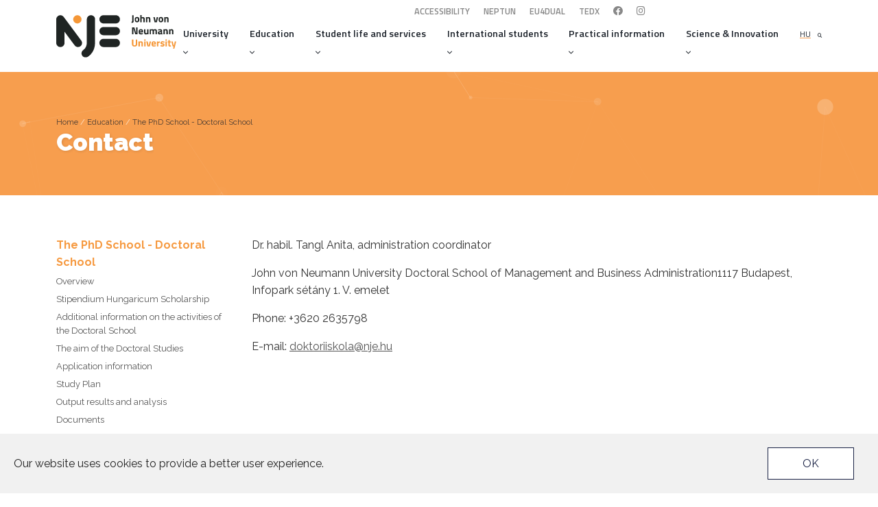

--- FILE ---
content_type: text/html; charset=UTF-8
request_url: https://nje.hu/en/education/the-doctoral-school/contact
body_size: 5252
content:
<!DOCTYPE html>
<html lang="en">

<head>
    <meta charset="utf-8">
    <meta name="viewport" content="width=device-width, initial-scale=1">
    <meta name="csrf-token" content="OB8VHqn9JwX7n7OyWwNilqO4nwyJztmdpnkFf85i">

    

    

<meta name="site_name" content="John von Neumann University" />
<meta property="og:site_name" content="John von Neumann University" />

    

<meta name="url" content="https://nje.hu/en/education/the-doctoral-school/contact" />
<meta property="og:url" content="https://nje.hu/en/education/the-doctoral-school/contact" />

    

<meta name="locale" content="hu_HU" />
<meta property="og:locale" content="hu_HU" />


    
<title>Contact - John von Neumann University</title>
<meta name="title" content="Contact - John von Neumann University" />
<meta property="og:title" content="Contact - John von Neumann University" />
<meta name="twitter:title" content="Contact - John von Neumann University" />
    
    
<link rel="image_src" href="" />
<link rel="image_src" href="https://nje.hu/img/nje-logo.svg" />
<meta name="image" content="" />
<meta name="image" content="https://nje.hu/img/nje-logo.svg" />
<meta property="og:image" content="" />
<meta property="og:image" content="https://nje.hu/img/nje-logo.svg" />
<meta name="twitter:image" content="" />
<meta name="twitter:image" content="https://nje.hu/img/nje-logo.svg" />

    <link rel="apple-touch-icon" sizes="180x180" href="/img/favico/apple-touch-icon.png">
    <link rel="icon" type="image/png" sizes="32x32" href="/img/favico/favicon-32x32.png">
    <link rel="icon" type="image/png" sizes="16x16" href="/img/favico/favicon-16x16.png">
    <link rel="manifest" href="/img/favico/site.webmanifest">
    <link rel="shortcut icon" href="/img/favico/favicon.ico">
    <meta name="msapplication-TileColor" content="#da532c">
    <meta name="msapplication-config" content="/img/favico/browserconfig.xml">
    <meta name="theme-color" content="#ffffff">
    <script>
        var language_id = 'en';

  </script>
    <!-- Scripts -->
    
    

    
        <script src="https://nje.hu/js/app.js?r=1758724368" defer></script>
    <!-- Fonts -->
    <link rel="dns-prefetch" href="//fonts.gstatic.com">
    <link href="https://nje.hu/css/web.css?r=1765254452" rel="stylesheet">
    <!-- header -->
    

    <script>
        //    var navjson = '';
        var language_id = 'en';

        var navjson =
            '/storage/json/nav__en.json';
        var accessibility = '0';
        var accessibility_toggle = '1';
        var inverse = '';
        // var inverse = '';
    </script>
    
        <!-- end header -->
            <!-- Google tag (gtag.js) -->
        <script async src="https://www.googletagmanager.com/gtag/js?id=G-5VDDD54FXX"></script>
        <script>
            window.dataLayer = window.dataLayer || [];

            function gtag() {
                dataLayer.push(arguments);
            }
            gtag('js', new Date());

            gtag('config', 'G-5VDDD54FXX');
        </script>
        

    <!-- custom css -->
    
        <!-- custom css end -->
   
</head>

<body class="subpage  ">
                    <div id="app" class="web" v-cloak>
    

    
    
                                        <div class="header-outer">
<fixed-header>
<header v-mouseout-outside="hideDropdown" class="navmenu">
    
    

    
    <div class="header-container">
       
        <div class=" container">
 
            
            <ul class="topnav  animate__animated animate__fadeInDown "><li><a :href="'?ak='+accessibility_toggle" rel="nofollow">{{ accessibility_txt }}</a></li>
<li><a href="https://nje.hu/neptun">Neptun</a></li>
<li><a href="/en/eu4dual">EU4DUAL</a></li>
<li><a href="https://tedx.nje.hu/en">TEDx</a></li>
<li><a href="https://www.facebook.com/JVNUHungary"><i class="fa-brands fa-facebook"></i></a></li>
<li><a href="https://www.instagram.com/uni_neumann/"><i class="fa-brands fa-instagram"></i></a></li>
</ul> <div class="logo-container  ">
                            
                            <a href="/en"><img :src="'/img/logo-'+inverse+'-en.svg?r=7f197c992e30f09428ce6878825d2299'" alt="" class="img-fluid-h"></a>
                           
                           </div>
                           <div class="menubtn d-block d-lg-none">
                           <a class="search" @click="showSearchBox"><i class="fa-solid fa-magnifying-glass"></i></a>
                            
                              <a data-bs-toggle="collapse" href="#collapseMenu" role="button" aria-expanded="false" aria-controls="collapseExample"><i class="fa-regular fa-bars"></i></a>
                           </div>
  
                             <ul class="nav-desktop  animate__animated animate__fadeInDown  "><li :class="{ active: navMenuStatus[0].visible}"><a  @click="showMenu(0)" 
                                    @keydown.esc.exact="hideMenu(0)"  :class="{}"
                                href="javascript://">University <i class="fa-solid fa-chevron-down"></i></a></li>
<li :class="{ active: navMenuStatus[1].visible}"><a  @click="showMenu(1)" 
                                    @keydown.esc.exact="hideMenu(1)"  :class="{}"
                                href="javascript://">Education <i class="fa-solid fa-chevron-down"></i></a></li>
<li :class="{ active: navMenuStatus[2].visible}"><a  @click="showMenu(2)" 
                                    @keydown.esc.exact="hideMenu(2)"  :class="{}"
                                href="javascript://">Student life and services <i class="fa-solid fa-chevron-down"></i></a></li>
<li :class="{ active: navMenuStatus[3].visible}"><a  @click="showMenu(3)" 
                                    @keydown.esc.exact="hideMenu(3)"  :class="{}"
                                href="javascript://">International students <i class="fa-solid fa-chevron-down"></i></a></li>
<li :class="{ active: navMenuStatus[4].visible}"><a  @click="showMenu(4)" 
                                    @keydown.esc.exact="hideMenu(4)"  :class="{}"
                                href="javascript://">Practical information <i class="fa-solid fa-chevron-down"></i></a></li>
<li :class="{ active: navMenuStatus[5].visible}"><a  @click="showMenu(5)" 
                                    @keydown.esc.exact="hideMenu(5)"  :class="{}"
                                href="javascript://">Science & Innovation <i class="fa-solid fa-chevron-down"></i></a></li>
<li class="langselector"><a href="/hu">hu</a></li>
<li class="search" @click="showSearchBox"><i class="fa-solid fa-magnifying-glass"></i></li>
</ul>
                         
                       
                         
                                      <div v-show="navMenuStatus[0].visible" class="mega-menu mega-menu-id-0"  >
                       
                                       <div class="header-container-inner">
                       
                                       <div class="container"> 
                                         
                        <ul class="topnav topnav-desktop topnav-default"><li><a :href="'?ak='+accessibility_toggle" rel="nofollow">{{ accessibility_txt }}</a></li>
<li><a href="https://nje.hu/neptun">Neptun</a></li>
<li><a href="/en/eu4dual">EU4DUAL</a></li>
<li><a href="https://tedx.nje.hu/en">TEDx</a></li>
<li><a href="https://www.facebook.com/JVNUHungary"><i class="fa-brands fa-facebook"></i></a></li>
<li><a href="https://www.instagram.com/uni_neumann/"><i class="fa-brands fa-instagram"></i></a></li>
</ul> <div class="logo-container  ">
                          
                            <a href="/en"><img src="/img/logo--en.svg?r=7f197c992e30f09428ce6878825d2299" alt="" class="img-fluid-h"></a>
                              
                           </div>
                           <div class="menubtn d-block d-sm-none">
                              <a class="search" @click="showSearchBox"><i class="fa-solid fa-magnifying-glass"></i></a>
                              <a data-bs-toggle="collapse" href="#collapseMenu" role="button" aria-expanded="false" aria-controls="collapseExample"><i class="fa-regular fa-bars"></i></a>

                           </div>
  
                             <ul class="nav-desktop "><li  :class="{ active: navMenuStatus[0].visible}"><a @click="showMenu(0)" 
                                    :class="{}"
                                    @keydown.esc.exact="hideMenu(0)"
                                href="javascript://">University <i class="fa-solid fa-chevron-down"></i></a></li>
<li  :class="{ active: navMenuStatus[1].visible}"><a @click="showMenu(1)" 
                                    :class="{}"
                                    @keydown.esc.exact="hideMenu(1)"
                                href="javascript://">Education <i class="fa-solid fa-chevron-down"></i></a></li>
<li  :class="{ active: navMenuStatus[2].visible}"><a @click="showMenu(2)" 
                                    :class="{}"
                                    @keydown.esc.exact="hideMenu(2)"
                                href="javascript://">Student life and services <i class="fa-solid fa-chevron-down"></i></a></li>
<li  :class="{ active: navMenuStatus[3].visible}"><a @click="showMenu(3)" 
                                    :class="{}"
                                    @keydown.esc.exact="hideMenu(3)"
                                href="javascript://">International students <i class="fa-solid fa-chevron-down"></i></a></li>
<li  :class="{ active: navMenuStatus[4].visible}"><a @click="showMenu(4)" 
                                    :class="{}"
                                    @keydown.esc.exact="hideMenu(4)"
                                href="javascript://">Practical information <i class="fa-solid fa-chevron-down"></i></a></li>
<li  :class="{ active: navMenuStatus[5].visible}"><a @click="showMenu(5)" 
                                    :class="{}"
                                    @keydown.esc.exact="hideMenu(5)"
                                href="javascript://">Science & Innovation <i class="fa-solid fa-chevron-down"></i></a></li>
<li class="langselector"><a href="/hu">hu</a></li>
<li class="search" @click="showSearchBox"><i class="fa-solid fa-magnifying-glass"></i></li>
</ul>
                         
                       </div> 
                                </div> 
                                <hr>
                                <div class="container"> 
                                <ul class="karmenu">
                                <li><a href="https://gamf.uni-neumann.hu/">GAMF Faculty of Engineering and Computer Science</a></li>
                                <li><a href="https://gtk.nje.hu">Faculty of Economics and Business</a></li>
                    
                              
                                <li><a href="https://kvk.nje.hu">Faculty of Horticulture and Rural Development</a></li>
                    
                                
                               
                                
                                </ul>
                                <ul class="submenu">
                                <li><a href="/en/university/leadership">Leadership</a></li> <li><a href="/en/university/senat">Senat</a></li> <li><a href="/en/university/university-history">University History</a></li> <li><a href="/en/university/administration-data">Administration Data</a></li> <li><a href="/en/university/documents-regulations">Documents, regulations</a></li> <li><a href="https://nje.hu/en/student-life-and-services/student-union">Student Union</a></li> <li><a href="/en/university/quality-assurance">Quality Assurance</a></li> <li><a href="/en/university/strategic-partnerships">Strategic Partnerships</a></li> <li><a href="/en/university/international-partner-institutions">International Partner Institutions</a></li> <li><a href="/en/university/rankings">Rankings</a></li> <li><a href="/en/university/social-responsibility">Social Responsibility</a></li> </ul>
                        
                        </div>   
                        
                        </div>  
                         
                                      <div v-show="navMenuStatus[1].visible" class="mega-menu mega-menu-id-1"  >
                       
                                       <div class="header-container-inner">
                       
                                       <div class="container"> 
                                         
                        <ul class="topnav topnav-desktop topnav-default"><li><a :href="'?ak='+accessibility_toggle" rel="nofollow">{{ accessibility_txt }}</a></li>
<li><a href="https://nje.hu/neptun">Neptun</a></li>
<li><a href="/en/eu4dual">EU4DUAL</a></li>
<li><a href="https://tedx.nje.hu/en">TEDx</a></li>
<li><a href="https://www.facebook.com/JVNUHungary"><i class="fa-brands fa-facebook"></i></a></li>
<li><a href="https://www.instagram.com/uni_neumann/"><i class="fa-brands fa-instagram"></i></a></li>
</ul> <div class="logo-container  ">
                          
                            <a href="/en"><img src="/img/logo--en.svg?r=7f197c992e30f09428ce6878825d2299" alt="" class="img-fluid-h"></a>
                              
                           </div>
                           <div class="menubtn d-block d-sm-none">
                              <a class="search" @click="showSearchBox"><i class="fa-solid fa-magnifying-glass"></i></a>
                              <a data-bs-toggle="collapse" href="#collapseMenu" role="button" aria-expanded="false" aria-controls="collapseExample"><i class="fa-regular fa-bars"></i></a>

                           </div>
  
                             <ul class="nav-desktop "><li  :class="{ active: navMenuStatus[0].visible}"><a @click="showMenu(0)" 
                                    :class="{}"
                                    @keydown.esc.exact="hideMenu(0)"
                                href="javascript://">University <i class="fa-solid fa-chevron-down"></i></a></li>
<li  :class="{ active: navMenuStatus[1].visible}"><a @click="showMenu(1)" 
                                    :class="{}"
                                    @keydown.esc.exact="hideMenu(1)"
                                href="javascript://">Education <i class="fa-solid fa-chevron-down"></i></a></li>
<li  :class="{ active: navMenuStatus[2].visible}"><a @click="showMenu(2)" 
                                    :class="{}"
                                    @keydown.esc.exact="hideMenu(2)"
                                href="javascript://">Student life and services <i class="fa-solid fa-chevron-down"></i></a></li>
<li  :class="{ active: navMenuStatus[3].visible}"><a @click="showMenu(3)" 
                                    :class="{}"
                                    @keydown.esc.exact="hideMenu(3)"
                                href="javascript://">International students <i class="fa-solid fa-chevron-down"></i></a></li>
<li  :class="{ active: navMenuStatus[4].visible}"><a @click="showMenu(4)" 
                                    :class="{}"
                                    @keydown.esc.exact="hideMenu(4)"
                                href="javascript://">Practical information <i class="fa-solid fa-chevron-down"></i></a></li>
<li  :class="{ active: navMenuStatus[5].visible}"><a @click="showMenu(5)" 
                                    :class="{}"
                                    @keydown.esc.exact="hideMenu(5)"
                                href="javascript://">Science & Innovation <i class="fa-solid fa-chevron-down"></i></a></li>
<li class="langselector"><a href="/hu">hu</a></li>
<li class="search" @click="showSearchBox"><i class="fa-solid fa-magnifying-glass"></i></li>
</ul>
                         
                       </div> 
                                </div> 
                                <hr>
                                <div class="container"> 
                                <ul class="karmenu">
                                <li><a href="https://gamf.uni-neumann.hu/">GAMF Faculty of Engineering and Computer Science</a></li>
                                <li><a href="https://gtk.nje.hu">Faculty of Economics and Business</a></li>
                    
                              
                                <li><a href="https://kvk.nje.hu">Faculty of Horticulture and Rural Development</a></li>
                    
                                
                               
                                
                                </ul>
                                <ul class="submenu">
                                <li><a href="/en/education/faculties">Faculties</a></li> <li><a href="/en/education/academic-administration">Academic Administration</a></li> <li><a href="/en/study-programmes">Study Programmes</a></li> <li><a href="/en/education/the-doctoral-school">The PhD School - Doctoral School</a></li> <li><a href="/en/education/application-guideline">Application Guideline</a></li> </ul>
                        
                        </div>   
                        
                        </div>  
                         
                                      <div v-show="navMenuStatus[2].visible" class="mega-menu mega-menu-id-2"  >
                       
                                       <div class="header-container-inner">
                       
                                       <div class="container"> 
                                         
                        <ul class="topnav topnav-desktop topnav-default"><li><a :href="'?ak='+accessibility_toggle" rel="nofollow">{{ accessibility_txt }}</a></li>
<li><a href="https://nje.hu/neptun">Neptun</a></li>
<li><a href="/en/eu4dual">EU4DUAL</a></li>
<li><a href="https://tedx.nje.hu/en">TEDx</a></li>
<li><a href="https://www.facebook.com/JVNUHungary"><i class="fa-brands fa-facebook"></i></a></li>
<li><a href="https://www.instagram.com/uni_neumann/"><i class="fa-brands fa-instagram"></i></a></li>
</ul> <div class="logo-container  ">
                          
                            <a href="/en"><img src="/img/logo--en.svg?r=7f197c992e30f09428ce6878825d2299" alt="" class="img-fluid-h"></a>
                              
                           </div>
                           <div class="menubtn d-block d-sm-none">
                              <a class="search" @click="showSearchBox"><i class="fa-solid fa-magnifying-glass"></i></a>
                              <a data-bs-toggle="collapse" href="#collapseMenu" role="button" aria-expanded="false" aria-controls="collapseExample"><i class="fa-regular fa-bars"></i></a>

                           </div>
  
                             <ul class="nav-desktop "><li  :class="{ active: navMenuStatus[0].visible}"><a @click="showMenu(0)" 
                                    :class="{}"
                                    @keydown.esc.exact="hideMenu(0)"
                                href="javascript://">University <i class="fa-solid fa-chevron-down"></i></a></li>
<li  :class="{ active: navMenuStatus[1].visible}"><a @click="showMenu(1)" 
                                    :class="{}"
                                    @keydown.esc.exact="hideMenu(1)"
                                href="javascript://">Education <i class="fa-solid fa-chevron-down"></i></a></li>
<li  :class="{ active: navMenuStatus[2].visible}"><a @click="showMenu(2)" 
                                    :class="{}"
                                    @keydown.esc.exact="hideMenu(2)"
                                href="javascript://">Student life and services <i class="fa-solid fa-chevron-down"></i></a></li>
<li  :class="{ active: navMenuStatus[3].visible}"><a @click="showMenu(3)" 
                                    :class="{}"
                                    @keydown.esc.exact="hideMenu(3)"
                                href="javascript://">International students <i class="fa-solid fa-chevron-down"></i></a></li>
<li  :class="{ active: navMenuStatus[4].visible}"><a @click="showMenu(4)" 
                                    :class="{}"
                                    @keydown.esc.exact="hideMenu(4)"
                                href="javascript://">Practical information <i class="fa-solid fa-chevron-down"></i></a></li>
<li  :class="{ active: navMenuStatus[5].visible}"><a @click="showMenu(5)" 
                                    :class="{}"
                                    @keydown.esc.exact="hideMenu(5)"
                                href="javascript://">Science & Innovation <i class="fa-solid fa-chevron-down"></i></a></li>
<li class="langselector"><a href="/hu">hu</a></li>
<li class="search" @click="showSearchBox"><i class="fa-solid fa-magnifying-glass"></i></li>
</ul>
                         
                       </div> 
                                </div> 
                                <hr>
                                <div class="container"> 
                                <ul class="karmenu">
                                <li><a href="https://gamf.uni-neumann.hu/">GAMF Faculty of Engineering and Computer Science</a></li>
                                <li><a href="https://gtk.nje.hu">Faculty of Economics and Business</a></li>
                    
                              
                                <li><a href="https://kvk.nje.hu">Faculty of Horticulture and Rural Development</a></li>
                    
                                
                               
                                
                                </ul>
                                <ul class="submenu">
                                <li><a href="/en/student-life-and-services/alumni">Alumni</a></li> <li><a href="/en/student-life-and-services/library">Library</a></li> <li><a href="/en/student-life-and-services/sport">Sport</a></li> <li><a href="/en/student-life-and-services/student-union">Student Union</a></li> <li><a href="/en/student-life-and-services/education-and-training-directorate">Education and Training Directorate</a></li> <li><a href="/en/student-life-and-services/equal-opportunities">Equal opportunities</a></li> </ul>
                        
                        </div>   
                        
                        </div>  
                         
                                      <div v-show="navMenuStatus[3].visible" class="mega-menu mega-menu-id-3"  >
                       
                                       <div class="header-container-inner">
                       
                                       <div class="container"> 
                                         
                        <ul class="topnav topnav-desktop topnav-default"><li><a :href="'?ak='+accessibility_toggle" rel="nofollow">{{ accessibility_txt }}</a></li>
<li><a href="https://nje.hu/neptun">Neptun</a></li>
<li><a href="/en/eu4dual">EU4DUAL</a></li>
<li><a href="https://tedx.nje.hu/en">TEDx</a></li>
<li><a href="https://www.facebook.com/JVNUHungary"><i class="fa-brands fa-facebook"></i></a></li>
<li><a href="https://www.instagram.com/uni_neumann/"><i class="fa-brands fa-instagram"></i></a></li>
</ul> <div class="logo-container  ">
                          
                            <a href="/en"><img src="/img/logo--en.svg?r=7f197c992e30f09428ce6878825d2299" alt="" class="img-fluid-h"></a>
                              
                           </div>
                           <div class="menubtn d-block d-sm-none">
                              <a class="search" @click="showSearchBox"><i class="fa-solid fa-magnifying-glass"></i></a>
                              <a data-bs-toggle="collapse" href="#collapseMenu" role="button" aria-expanded="false" aria-controls="collapseExample"><i class="fa-regular fa-bars"></i></a>

                           </div>
  
                             <ul class="nav-desktop "><li  :class="{ active: navMenuStatus[0].visible}"><a @click="showMenu(0)" 
                                    :class="{}"
                                    @keydown.esc.exact="hideMenu(0)"
                                href="javascript://">University <i class="fa-solid fa-chevron-down"></i></a></li>
<li  :class="{ active: navMenuStatus[1].visible}"><a @click="showMenu(1)" 
                                    :class="{}"
                                    @keydown.esc.exact="hideMenu(1)"
                                href="javascript://">Education <i class="fa-solid fa-chevron-down"></i></a></li>
<li  :class="{ active: navMenuStatus[2].visible}"><a @click="showMenu(2)" 
                                    :class="{}"
                                    @keydown.esc.exact="hideMenu(2)"
                                href="javascript://">Student life and services <i class="fa-solid fa-chevron-down"></i></a></li>
<li  :class="{ active: navMenuStatus[3].visible}"><a @click="showMenu(3)" 
                                    :class="{}"
                                    @keydown.esc.exact="hideMenu(3)"
                                href="javascript://">International students <i class="fa-solid fa-chevron-down"></i></a></li>
<li  :class="{ active: navMenuStatus[4].visible}"><a @click="showMenu(4)" 
                                    :class="{}"
                                    @keydown.esc.exact="hideMenu(4)"
                                href="javascript://">Practical information <i class="fa-solid fa-chevron-down"></i></a></li>
<li  :class="{ active: navMenuStatus[5].visible}"><a @click="showMenu(5)" 
                                    :class="{}"
                                    @keydown.esc.exact="hideMenu(5)"
                                href="javascript://">Science & Innovation <i class="fa-solid fa-chevron-down"></i></a></li>
<li class="langselector"><a href="/hu">hu</a></li>
<li class="search" @click="showSearchBox"><i class="fa-solid fa-magnifying-glass"></i></li>
</ul>
                         
                       </div> 
                                </div> 
                                <hr>
                                <div class="container"> 
                                <ul class="karmenu">
                                <li><a href="https://gamf.uni-neumann.hu/">GAMF Faculty of Engineering and Computer Science</a></li>
                                <li><a href="https://gtk.nje.hu">Faculty of Economics and Business</a></li>
                    
                              
                                <li><a href="https://kvk.nje.hu">Faculty of Horticulture and Rural Development</a></li>
                    
                                
                               
                                
                                </ul>
                                <ul class="submenu">
                                <li><a href="/en/international-students/admission">Admission</a></li> <li><a href="/en/international-students/student-testimonials">Student Testimonials</a></li> <li><a href="/en/international-students/erasmus">Exchange programmes</a></li> <li><a href="/en/international-students/pannonia-scholarship-programme">Pannónia Scholarship Programme</a></li> <li><a href="/en/stipendium-hungaricum">Stipendium Hungaricum Scholarship Programme</a></li> <li><a href="/en/international-students/hungarian-diaspora-scholarship-programme">Hungarian Diaspora Scholarship Programme</a></li> <li><a href="/en/international-students/tour-booking">Book your visit</a></li> <li><a href="/en/international-students/contact-us">Contact us</a></li> </ul>
                        
                        </div>   
                        
                        </div>  
                         
                                      <div v-show="navMenuStatus[4].visible" class="mega-menu mega-menu-id-4"  >
                       
                                       <div class="header-container-inner">
                       
                                       <div class="container"> 
                                         
                        <ul class="topnav topnav-desktop topnav-default"><li><a :href="'?ak='+accessibility_toggle" rel="nofollow">{{ accessibility_txt }}</a></li>
<li><a href="https://nje.hu/neptun">Neptun</a></li>
<li><a href="/en/eu4dual">EU4DUAL</a></li>
<li><a href="https://tedx.nje.hu/en">TEDx</a></li>
<li><a href="https://www.facebook.com/JVNUHungary"><i class="fa-brands fa-facebook"></i></a></li>
<li><a href="https://www.instagram.com/uni_neumann/"><i class="fa-brands fa-instagram"></i></a></li>
</ul> <div class="logo-container  ">
                          
                            <a href="/en"><img src="/img/logo--en.svg?r=7f197c992e30f09428ce6878825d2299" alt="" class="img-fluid-h"></a>
                              
                           </div>
                           <div class="menubtn d-block d-sm-none">
                              <a class="search" @click="showSearchBox"><i class="fa-solid fa-magnifying-glass"></i></a>
                              <a data-bs-toggle="collapse" href="#collapseMenu" role="button" aria-expanded="false" aria-controls="collapseExample"><i class="fa-regular fa-bars"></i></a>

                           </div>
  
                             <ul class="nav-desktop "><li  :class="{ active: navMenuStatus[0].visible}"><a @click="showMenu(0)" 
                                    :class="{}"
                                    @keydown.esc.exact="hideMenu(0)"
                                href="javascript://">University <i class="fa-solid fa-chevron-down"></i></a></li>
<li  :class="{ active: navMenuStatus[1].visible}"><a @click="showMenu(1)" 
                                    :class="{}"
                                    @keydown.esc.exact="hideMenu(1)"
                                href="javascript://">Education <i class="fa-solid fa-chevron-down"></i></a></li>
<li  :class="{ active: navMenuStatus[2].visible}"><a @click="showMenu(2)" 
                                    :class="{}"
                                    @keydown.esc.exact="hideMenu(2)"
                                href="javascript://">Student life and services <i class="fa-solid fa-chevron-down"></i></a></li>
<li  :class="{ active: navMenuStatus[3].visible}"><a @click="showMenu(3)" 
                                    :class="{}"
                                    @keydown.esc.exact="hideMenu(3)"
                                href="javascript://">International students <i class="fa-solid fa-chevron-down"></i></a></li>
<li  :class="{ active: navMenuStatus[4].visible}"><a @click="showMenu(4)" 
                                    :class="{}"
                                    @keydown.esc.exact="hideMenu(4)"
                                href="javascript://">Practical information <i class="fa-solid fa-chevron-down"></i></a></li>
<li  :class="{ active: navMenuStatus[5].visible}"><a @click="showMenu(5)" 
                                    :class="{}"
                                    @keydown.esc.exact="hideMenu(5)"
                                href="javascript://">Science & Innovation <i class="fa-solid fa-chevron-down"></i></a></li>
<li class="langselector"><a href="/hu">hu</a></li>
<li class="search" @click="showSearchBox"><i class="fa-solid fa-magnifying-glass"></i></li>
</ul>
                         
                       </div> 
                                </div> 
                                <hr>
                                <div class="container"> 
                                <ul class="karmenu">
                                <li><a href="https://gamf.uni-neumann.hu/">GAMF Faculty of Engineering and Computer Science</a></li>
                                <li><a href="https://gtk.nje.hu">Faculty of Economics and Business</a></li>
                    
                              
                                <li><a href="https://kvk.nje.hu">Faculty of Horticulture and Rural Development</a></li>
                    
                                
                               
                                
                                </ul>
                                <ul class="submenu">
                                <li><a href="/en/practical-information/application-process">Application Process</a></li> <li><a href="/en/practical-information/how-to-get-to-kecskemet">How to get to Kecskemét</a></li> <li><a href="/en/practical-information/basic-information-about-hungary-and-kecskemet">Basic information about Hungary and Kecskemét</a></li> <li><a href="/en/practical-information/accomodation">Accommodation</a></li> <li><a href="/en/practical-information/academic-calendar">Academic Calendar</a></li> <li><a href="/en/practical-information/grading-system-ects">Grading system, ECTS</a></li> <li><a href="/en/practical-information/student-id">Student ID</a></li> <li><a href="/en/practical-information/visa-and-residence-permit">Visa and residence permit</a></li> <li><a href="/en/practical-information/health-care">Health Care</a></li> <li><a href="/en/practical-information/academic-regulation-for-students">Academic Regulation for Students</a></li> <li><a href="/en/practical-information/map-kecskemet-campus">Map - Kecskemét - Campus</a></li> <li><a href="/en/practical-information/study-guide-2023-24">Study Guide 2023/24</a></li> <li><a href="/en/practical-information/hazavaro-portal">Hazaváró Portál</a></li> <li><a href="/en/practical-information/frequently-asked-questions">Frequently Asked Questions</a></li> </ul>
                        
                        </div>   
                        
                        </div>  
                         
                                      <div v-show="navMenuStatus[5].visible" class="mega-menu mega-menu-id-5"  >
                       
                                       <div class="header-container-inner">
                       
                                       <div class="container"> 
                                         
                        <ul class="topnav topnav-desktop topnav-default"><li><a :href="'?ak='+accessibility_toggle" rel="nofollow">{{ accessibility_txt }}</a></li>
<li><a href="https://nje.hu/neptun">Neptun</a></li>
<li><a href="/en/eu4dual">EU4DUAL</a></li>
<li><a href="https://tedx.nje.hu/en">TEDx</a></li>
<li><a href="https://www.facebook.com/JVNUHungary"><i class="fa-brands fa-facebook"></i></a></li>
<li><a href="https://www.instagram.com/uni_neumann/"><i class="fa-brands fa-instagram"></i></a></li>
</ul> <div class="logo-container  ">
                          
                            <a href="/en"><img src="/img/logo--en.svg?r=7f197c992e30f09428ce6878825d2299" alt="" class="img-fluid-h"></a>
                              
                           </div>
                           <div class="menubtn d-block d-sm-none">
                              <a class="search" @click="showSearchBox"><i class="fa-solid fa-magnifying-glass"></i></a>
                              <a data-bs-toggle="collapse" href="#collapseMenu" role="button" aria-expanded="false" aria-controls="collapseExample"><i class="fa-regular fa-bars"></i></a>

                           </div>
  
                             <ul class="nav-desktop "><li  :class="{ active: navMenuStatus[0].visible}"><a @click="showMenu(0)" 
                                    :class="{}"
                                    @keydown.esc.exact="hideMenu(0)"
                                href="javascript://">University <i class="fa-solid fa-chevron-down"></i></a></li>
<li  :class="{ active: navMenuStatus[1].visible}"><a @click="showMenu(1)" 
                                    :class="{}"
                                    @keydown.esc.exact="hideMenu(1)"
                                href="javascript://">Education <i class="fa-solid fa-chevron-down"></i></a></li>
<li  :class="{ active: navMenuStatus[2].visible}"><a @click="showMenu(2)" 
                                    :class="{}"
                                    @keydown.esc.exact="hideMenu(2)"
                                href="javascript://">Student life and services <i class="fa-solid fa-chevron-down"></i></a></li>
<li  :class="{ active: navMenuStatus[3].visible}"><a @click="showMenu(3)" 
                                    :class="{}"
                                    @keydown.esc.exact="hideMenu(3)"
                                href="javascript://">International students <i class="fa-solid fa-chevron-down"></i></a></li>
<li  :class="{ active: navMenuStatus[4].visible}"><a @click="showMenu(4)" 
                                    :class="{}"
                                    @keydown.esc.exact="hideMenu(4)"
                                href="javascript://">Practical information <i class="fa-solid fa-chevron-down"></i></a></li>
<li  :class="{ active: navMenuStatus[5].visible}"><a @click="showMenu(5)" 
                                    :class="{}"
                                    @keydown.esc.exact="hideMenu(5)"
                                href="javascript://">Science & Innovation <i class="fa-solid fa-chevron-down"></i></a></li>
<li class="langselector"><a href="/hu">hu</a></li>
<li class="search" @click="showSearchBox"><i class="fa-solid fa-magnifying-glass"></i></li>
</ul>
                         
                       </div> 
                                </div> 
                                <hr>
                                <div class="container"> 
                                <ul class="karmenu">
                                <li><a href="https://gamf.uni-neumann.hu/">GAMF Faculty of Engineering and Computer Science</a></li>
                                <li><a href="https://gtk.nje.hu">Faculty of Economics and Business</a></li>
                    
                              
                                <li><a href="https://kvk.nje.hu">Faculty of Horticulture and Rural Development</a></li>
                    
                                
                               
                                
                                </ul>
                                <ul class="submenu">
                                <li><a href="/en/science-innovation/innovation-at-jvnu">Innovation at JvNU</a></li> <li><a href="/en/science-innovation/regional-innovation-platform">Regional Innovation Platform</a></li> <li><a href="/en/science-innovation/knowledge-centers">Knowledge centers</a></li> </ul>
                        
                        </div>   
                        
                        </div>          </div>
    </div>






    

    <ul class="cd-accordion-menu collapse"  id="collapseMenu"  v-if="mobilmenuTreeData" >
        <mobil-menu :model="model"  v-for="(model, index) in mobilmenuTreeData.children" :key="index"></mobil-menu>
    </ul>  
</header>

</fixed-header>
</div> 


                        
    


    <main lass="pb-4">
        <div class="navigation-bar">
    <div id="particles-js"></div>
    <div class="container-outer ">
        <div class="container ">
            <div class="breadcrumbs">
    
               
            <a href="/en/">Home</a>
        
         /            
            <a href="/en/education">Education</a>
        
         /            
            <a href="/en/education/the-doctoral-school">The PhD School - Doctoral School</a>
        
                   
            </div>


    
    <script type="application/ld+json">
    {
      "@context": "https://schema.org",
      "@type": "BreadcrumbList",
      "itemListElement": [
                    {
              "@type": "ListItem",
              "position": 1,
              "item": {
                "@id": "https://nje.hu/en",
                "name": "Home"
              }
            },                    {
              "@type": "ListItem",
              "position": 2,
              "item": {
                "@id": "https://nje.hu/en/education",
                "name": "Education"
              }
            },                    {
              "@type": "ListItem",
              "position": 3,
              "item": {
                "@id": "https://nje.hu/en/education/the-doctoral-school",
                "name": "The PhD School - Doctoral School"
              }
            },                    {
              "@type": "ListItem",
              "position": 4,
              "item": {
                "@id": "https://nje.hu/en/education/the-doctoral-school/contact",
                "name": "Contact"
              }
            }                ,{
          "@type": "ListItem",
          "position": 5,
          "item": {
            "@id": "https://nje.hu/en/education/the-doctoral-school/contact",
            "name": "Contact"
          }
        }
      ]
    }
    </script>
    
    <h1>Contact</h1>
               </div>
    </div>
</div>
<div class="container  ">
    <div class="row">
        <div class="col-xs-12 col-sm-12 col-md-3 col-lg-3">
            <ul class="sidemenu">
                                                <li class="orange"><a href="/en/education/the-doctoral-school">The PhD School - Doctoral School</a></li>
                                                                <li><a href="/en/overview">Overview</a></li>
                                                                <li><a href="/en/education/the-doctoral-school/stipendium-hungaricum-scholarship">Stipendium Hungaricum Scholarship</a></li>
                                                                <li><a href="/en/education/the-doctoral-school/additional-information-on-the-activities-of-the-doctoral-school">Additional information on the activities of the Doctoral School</a></li>
                                                                <li><a href="/en/education/the-doctoral-school/the-aim-of-the-doctoral-studies">The aim of the Doctoral Studies</a></li>
                                                                <li><a href="/en/education/the-doctoral-school/application-information">Application information</a></li>
                                                                <li><a href="/en/education/the-doctoral-school/study-plan">Study Plan</a></li>
                                                                <li><a href="/en/education/the-doctoral-school/output-results-and-analysis">Output results and analysis</a></li>
                                                                <li><a href="/en/education/the-doctoral-school/documents">Documents</a></li>
                                                                <li><strong>Contact</strong></li>
                                                            </ul>
        </div>
        <div class="col-xs-12 col-sm-12 col-md-9 col-lg-9 content-html">

            <p>Dr. habil. Tangl Anita, administration coordinator</p><p>John von Neumann University Doctoral School of Management and Business Administration1117 Budapest, Infopark sétány 1. V. emelet</p><p>Phone: +3620 2635798</p><p>E-mail: <a href="mailto:doktoriiskola@nje.hu">doktoriiskola@nje.hu</a></p><p><br>&nbsp;</p>
                                     
            

             <div  class="small border-top   pb-2 pt-2 publish-info">
    Publikálva:  <strong>2 years ago</strong>    
        , fríssítve: <strong>7 months ago</strong>    
    </div>
        </div>
    </div>
</div>

    </main>
    <footer>
    <div class="container" style="min-height:300px;padding-top:80px;">
        <div class="row">
            <div class="col-lg-3">
                <div class="logo-container"><img src="/img/logo--inverse-en.svg" alt=""></div><br>
                <br>

                <strong>John von Neumann University</strong>

                <br>6000 Kecskemét,<br> Izsáki út 10.<br><br>
                <br>

                <a href="https://www.google.hu/maps/search/neumann++janos+egyetem/@46.8965116,19.6661327,667m/data=!3m1!1e3?entry=ttu&g_ep=EgoyMDI1MTIwMS4wIKXMDSoASAFQAw%3D%3D">Map</a>


            </div>
            <div class="col-lg-5">
               
                
            </div>

            <div class="col-lg-4">
                
            </div>


        </div>

    </div>
    <hr>
    <div class="container">
        &copy; 2025, NJE | <a href="https://nje.hu/adatkezelesi-nyilatkozat">Adatkezelés</a> | <a href="https://nje.hu/kapcsolat">Kapcsolat</a> | <a href="https://nje.hu/visszaeles-bejelentese">Visszaélés-bejelentés</a>
    </div>





</footer>
<cookie-law button-text="OK" message="Our website uses cookies to provide a better user experience.">
</cookie-law>
       <vue-modaltor :visible="visibleSearchBox">
        <template #header>
            <div class="modaltor__close" @click="visibleSearchBox = false">
                <i class="fa-light fa-xmark"></i>
            </div>
        </template>
        <template #body>

            <input type="text" ref="searchtext" class="form-control" placeholder="text search"
                v-model="searchtext" v-on:keyup.enter="searchStart('search')">
            <button type="button" @click="searchStart('search')"
                class="btn btn-search">search</button>
        </template>
       </vue-modaltor>
    </div>
    
        

    
</body>

</html>


--- FILE ---
content_type: image/svg+xml
request_url: https://nje.hu/img/logo--en.svg?r=7f197c992e30f09428ce6878825d2299
body_size: 7631
content:
<?xml version="1.0" encoding="utf-8"?>
<!-- Generator: Adobe Illustrator 26.1.0, SVG Export Plug-In . SVG Version: 6.00 Build 0)  -->
<svg version="1.1" id="Layer_1" xmlns="http://www.w3.org/2000/svg" xmlns:xlink="http://www.w3.org/1999/xlink" x="0px" y="0px"
	 viewBox="0 0 304.9 111.8" style="enable-background:new 0 0 304.9 111.8;" xml:space="preserve">
<style type="text/css">
	.st0{fill-rule:evenodd;clip-rule:evenodd;fill:#F59737;}
	.st1{fill-rule:evenodd;clip-rule:evenodd;fill:#1F2423;}
	.st2{fill:#1F2423;}
	.st3{fill:#F59737;}
</style>
<g>
	<g>
		<g>
			<g>
				<path class="st0" d="M53.6,3.9L53.6,3.9c5.8,0,10.5,4.7,10.5,10.5l0,0c0,5.8-4.7,10.5-10.5,10.5h0c-5.8,0-10.5-4.7-10.5-10.5
					l0,0C43.1,8.6,47.8,3.9,53.6,3.9z"/>
			</g>
		</g>
		<g>
			<g>
				<g>
					<path class="st1" d="M120,24.9L120,24.9l31.3,0v0c5.8,0,10.5-4.7,10.5-10.5s-4.7-10.5-10.5-10.5H120c-5.8,0-10.5,4.7-10.5,10.5
						S114.3,24.9,120,24.9z"/>
					<path class="st1" d="M151.4,34.1H120c-5.8,0-10.5,4.7-10.5,10.5S114.3,55,120,55v0h31.3v0c5.8,0,10.5-4.7,10.5-10.5
						S157.1,34.1,151.4,34.1z"/>
					<path class="st1" d="M151.4,64.2H120c-5.8,0-10.5,4.7-10.5,10.5s4.7,10.5,10.5,10.5v0h31.3v0c5.8,0,10.5-4.7,10.5-10.5
						S157.1,64.2,151.4,64.2z"/>
					<path class="st1" d="M63.4,68.5L63.4,68.5L18.9,8.2l0,0c-1.9-2.6-5-4.3-8.4-4.3h0C4.7,3.9,0,8.6,0,14.4c0,0.1,0,0.3,0,0.4h0
						v59.9c0,5.8,4.7,10.5,10.5,10.5h0c5.8,0,10.5-4.7,10.5-10.5c0-0.1,0-0.1,0-0.2V46.1l25.7,34.8l0,0c1.9,2.6,5,4.3,8.4,4.3h0
						c5.8,0,10.5-4.7,10.5-10.5C65.5,72.4,64.7,70.2,63.4,68.5z"/>
					<path class="st1" d="M88.2,3.9c-5.8,0-10.5,4.7-10.5,10.5v60c-0.5,8.5-3.5,14.7-9.4,18.6l0,0c-2.5,1.9-4.2,4.9-4.2,8.3
						c0,5.8,4.7,10.5,10.5,10.5h0c2,0,3.9-0.6,5.5-1.6l0,0c8.1-5.5,15.3-14.2,17.7-27.7l0,0c0,0,0.1-0.2,0.1-0.8c0,0,0,0,0,0
						c0-0.1,0-0.1,0-0.2c0.2-1.8,0.7-6.2,0.7-15.6c0,0,0,0,0,0c0-0.2,0-0.4,0-0.6c0-0.3,0-0.6,0-0.9v-50C98.7,8.6,93.9,3.9,88.2,3.9
						z"/>
				</g>
			</g>
		</g>
	</g>
	<g>
		<g>
			<path class="st2" d="M191,23.5v-3.1c0.7,0,1.2-0.1,1.5-0.4c0.3-0.3,0.5-0.7,0.5-1.4V4.1h3.5l0,14.6c0,1.9-0.4,3.1-1.3,3.8
				S193,23.5,191,23.5z"/>
			<path class="st2" d="M200.5,10.2c0.9-1.2,2.4-1.8,4.6-1.8c2.1,0,3.7,0.6,4.6,1.8c0.9,1.2,1.4,2.8,1.4,5c0,4.5-2,6.8-5.9,6.8
				s-5.9-2.3-5.9-6.8C199.1,13.1,199.6,11.4,200.5,10.2z M203.1,18.1c0.4,0.6,1,0.9,1.9,0.9s1.5-0.3,1.9-0.9s0.5-1.6,0.5-2.9
				s-0.2-2.3-0.5-2.9c-0.4-0.6-1-0.9-1.9-0.9s-1.5,0.3-1.9,0.9c-0.4,0.6-0.5,1.6-0.5,2.9S202.8,17.5,203.1,18.1z"/>
			<path class="st2" d="M217,21.7h-3.5V3.6h3.5v5.8c1.2-0.6,2.3-0.9,3.2-0.9c1.7,0,2.9,0.5,3.6,1.5c0.7,1,1,2.6,1,4.7v7h-3.5v-6.9
				c0-1.1-0.1-1.9-0.4-2.4c-0.3-0.5-0.8-0.8-1.5-0.8c-0.7,0-1.3,0.1-2,0.3L217,12V21.7z"/>
			<path class="st2" d="M231.3,21.7h-3.5V8.8h3.4v0.7c1.2-0.7,2.2-1,3.2-1c1.7,0,2.9,0.5,3.6,1.5c0.7,1,1,2.6,1,4.7v7h-3.5v-6.9
				c0-1.1-0.1-1.9-0.4-2.4c-0.3-0.5-0.8-0.8-1.5-0.8c-0.7,0-1.4,0.1-2,0.4l-0.3,0.1V21.7z"/>
			<path class="st2" d="M246.6,8.8h3.6l2.1,10h0.7l2.2-10h3.5l-3.1,12.9h-5.9L246.6,8.8z"/>
			<path class="st2" d="M261.1,10.2c0.9-1.2,2.4-1.8,4.6-1.8c2.1,0,3.7,0.6,4.6,1.8c0.9,1.2,1.4,2.8,1.4,5c0,4.5-2,6.8-5.9,6.8
				s-5.9-2.3-5.9-6.8C259.8,13.1,260.2,11.4,261.1,10.2z M263.8,18.1c0.4,0.6,1,0.9,1.9,0.9s1.5-0.3,1.9-0.9s0.5-1.6,0.5-2.9
				s-0.2-2.3-0.5-2.9c-0.4-0.6-1-0.9-1.9-0.9s-1.5,0.3-1.9,0.9c-0.4,0.6-0.5,1.6-0.5,2.9S263.5,17.5,263.8,18.1z"/>
			<path class="st2" d="M277.7,21.7h-3.5V8.8h3.4v0.7c1.2-0.7,2.2-1,3.2-1c1.7,0,2.9,0.5,3.6,1.5c0.7,1,1,2.6,1,4.7v7h-3.5v-6.9
				c0-1.1-0.1-1.9-0.4-2.4c-0.3-0.5-0.8-0.8-1.5-0.8c-0.7,0-1.4,0.1-2,0.4l-0.3,0.1V21.7z"/>
			<path class="st2" d="M192.4,52.7V35.1h6l4.2,14.5h0.3V35.1h3.6v17.6h-5.9l-4.4-14.5H196v14.5H192.4z"/>
			<path class="st2" d="M213.3,49.4c0.4,0.4,1,0.5,1.7,0.5c1.6,0,3-0.1,4.3-0.2l0.7-0.1l0.1,2.6c-2,0.5-3.8,0.7-5.4,0.7
				c-1.9,0-3.4-0.5-4.2-1.5c-0.9-1-1.3-2.7-1.3-5c0-4.6,1.9-6.9,5.7-6.9c3.8,0,5.6,1.9,5.6,5.8l-0.3,2.4h-7.6
				C212.7,48.5,212.9,49.1,213.3,49.4z M217.1,45.1c0-1-0.2-1.8-0.5-2.2c-0.3-0.4-0.9-0.6-1.7-0.6c-0.8,0-1.4,0.2-1.7,0.6
				c-0.3,0.4-0.5,1.1-0.5,2.1H217.1z"/>
			<path class="st2" d="M230.6,39.8h3.5v12.9h-3.4V52c-1.2,0.7-2.3,1-3.2,1c-1.8,0-3-0.5-3.6-1.5c-0.6-1-0.9-2.6-0.9-5v-6.8h3.5v6.8
				c0,1.3,0.1,2.1,0.3,2.6c0.2,0.5,0.7,0.7,1.5,0.7c0.8,0,1.5-0.1,2.1-0.4l0.3-0.1V39.8z"/>
			<path class="st2" d="M240.8,52.7h-3.5V39.8h3.4v0.7c1.2-0.7,2.2-1,3-1c1.4,0,2.5,0.4,3.2,1.2c1.6-0.8,3-1.2,4.3-1.2
				c1.7,0,2.9,0.5,3.6,1.5c0.7,1,1,2.6,1,4.7v7h-3.5v-6.9c0-1.1-0.1-1.9-0.4-2.4s-0.7-0.8-1.4-0.8c-0.6,0-1.2,0.1-2,0.4l-0.4,0.1
				c0.1,1.3,0.1,2.3,0.1,2.9v6.7h-3.5v-6.6c0-1.3-0.1-2.2-0.3-2.7s-0.7-0.8-1.5-0.8c-0.7,0-1.3,0.1-2,0.4l-0.3,0.1V52.7z"/>
			<path class="st2" d="M268.9,43.8v5.4c0,0.4,0.1,0.7,0.2,0.9c0.1,0.2,0.3,0.3,0.6,0.3l-0.1,2.6c-0.9,0-1.6-0.1-2.1-0.2
				s-1.1-0.4-1.6-0.7c-1.2,0.6-2.5,0.9-3.8,0.9c-2.7,0-4-1.4-4-4.2c0-1.4,0.4-2.4,1.1-2.9c0.7-0.6,1.9-0.9,3.4-1l2.8-0.2v-0.8
				c0-0.5-0.1-0.9-0.4-1.1s-0.6-0.3-1.2-0.3l-4.9,0.2l-0.1-2.4c1.8-0.5,3.6-0.7,5.3-0.7c1.7,0,2.9,0.3,3.6,1
				C268.5,41.2,268.9,42.3,268.9,43.8z M263.1,47.2c-1,0.1-1.4,0.6-1.4,1.5c0,0.9,0.4,1.4,1.3,1.4c0.7,0,1.4-0.1,2.1-0.3l0.4-0.1V47
				L263.1,47.2z"/>
			<path class="st2" d="M275.6,52.7h-3.5V39.8h3.4v0.7c1.2-0.7,2.2-1,3.2-1c1.7,0,2.9,0.5,3.6,1.5c0.7,1,1,2.6,1,4.7v7h-3.5v-6.9
				c0-1.1-0.1-1.9-0.4-2.4c-0.3-0.5-0.8-0.8-1.5-0.8c-0.7,0-1.4,0.1-2,0.4l-0.3,0.1V52.7z"/>
			<path class="st2" d="M289.9,52.7h-3.5V39.8h3.4v0.7c1.2-0.7,2.2-1,3.2-1c1.7,0,2.9,0.5,3.6,1.5c0.7,1,1,2.6,1,4.7v7h-3.5v-6.9
				c0-1.1-0.1-1.9-0.4-2.4c-0.3-0.5-0.8-0.8-1.5-0.8c-0.7,0-1.4,0.1-2,0.4l-0.3,0.1V52.7z"/>
			<path class="st3" d="M195.8,77.8c0,2,1,3.1,3.1,3.1c2.1,0,3.1-1,3.1-3.1V66.1h3.6v11.6c0,2.2-0.6,3.7-1.7,4.7
				c-1.1,1-2.8,1.5-5,1.5c-2.2,0-3.9-0.5-5-1.5c-1.1-1-1.7-2.6-1.7-4.7V66.1h3.6V77.8z"/>
			<path class="st3" d="M212.3,83.7h-3.5V70.8h3.4v0.7c1.2-0.7,2.2-1,3.2-1c1.7,0,2.9,0.5,3.6,1.5c0.7,1,1,2.6,1,4.7v7h-3.5v-6.9
				c0-1.1-0.1-1.9-0.4-2.4c-0.3-0.5-0.8-0.8-1.5-0.8c-0.7,0-1.4,0.1-2,0.4l-0.3,0.1V83.7z"/>
			<path class="st3" d="M223.2,69.1v-3.5h3.5v3.5H223.2z M223.2,83.7V70.8h3.5v12.9H223.2z"/>
			<path class="st3" d="M228.6,70.8h3.6l2.1,10h0.7l2.2-10h3.5l-3.1,12.9h-5.9L228.6,70.8z"/>
			<path class="st3" d="M246,80.4c0.4,0.4,1,0.5,1.7,0.5c1.6,0,3-0.1,4.3-0.2l0.7-0.1l0.1,2.6c-2,0.5-3.8,0.7-5.4,0.7
				c-1.9,0-3.4-0.5-4.2-1.5c-0.9-1-1.3-2.7-1.3-5c0-4.6,1.9-6.9,5.7-6.9c3.8,0,5.6,1.9,5.6,5.8l-0.3,2.4h-7.6
				C245.4,79.5,245.6,80.1,246,80.4z M249.8,76.1c0-1-0.2-1.8-0.5-2.2c-0.3-0.4-0.9-0.6-1.7-0.6c-0.8,0-1.4,0.2-1.7,0.6
				c-0.3,0.4-0.5,1.1-0.5,2.1H249.8z"/>
			<path class="st3" d="M255.7,83.7V70.8h3.4v1.4c1.4-0.9,2.8-1.4,4.1-1.7V74c-1.4,0.3-2.6,0.6-3.6,0.9l-0.5,0.2v8.7H255.7z"/>
			<path class="st3" d="M274.6,74c-2.1-0.3-3.6-0.4-4.5-0.4s-1.4,0.1-1.7,0.2c-0.2,0.2-0.4,0.4-0.4,0.7c0,0.3,0.2,0.6,0.5,0.7
				c0.3,0.1,1.2,0.3,2.6,0.6c1.4,0.2,2.4,0.7,3,1.2c0.6,0.6,0.9,1.5,0.9,2.8c0,2.8-1.7,4.2-5.2,4.2c-1.1,0-2.5-0.2-4.1-0.5l-0.8-0.2
				l0.1-2.9c2.1,0.3,3.6,0.4,4.5,0.4c0.8,0,1.4-0.1,1.7-0.2c0.3-0.2,0.5-0.4,0.5-0.7s-0.2-0.6-0.5-0.7c-0.3-0.2-1.1-0.3-2.5-0.6
				c-1.3-0.2-2.3-0.6-3-1.1c-0.7-0.5-1-1.5-1-2.9s0.5-2.4,1.4-3.1c0.9-0.7,2.1-1,3.6-1c1,0,2.4,0.2,4.2,0.5l0.9,0.2L274.6,74z"/>
			<path class="st3" d="M277.5,69.1v-3.5h3.5v3.5H277.5z M277.5,83.7V70.8h3.5v12.9H277.5z"/>
			<path class="st3" d="M291.3,73.7h-3.2V79c0,0.5,0,0.9,0,1.1c0,0.2,0.1,0.4,0.3,0.6s0.4,0.2,0.8,0.2l2-0.1l0.2,2.8
				c-1.2,0.3-2,0.4-2.6,0.4c-1.5,0-2.6-0.3-3.2-1s-0.9-2-0.9-3.9v-5.4h-1.5v-2.9h1.5v-3.6h3.5v3.6h3.2V73.7z"/>
			<path class="st3" d="M292.4,70.8h3.4l2.4,10h0.6l2.4-10h3.4l-4.5,18.3h-3.4l1.4-5.4h-2.4L292.4,70.8z"/>
		</g>
	</g>
</g>
</svg>


--- FILE ---
content_type: image/svg+xml
request_url: https://nje.hu/img/logo--inverse-en.svg
body_size: 7631
content:
<?xml version="1.0" encoding="utf-8"?>
<!-- Generator: Adobe Illustrator 26.1.0, SVG Export Plug-In . SVG Version: 6.00 Build 0)  -->
<svg version="1.1" id="Layer_1" xmlns="http://www.w3.org/2000/svg" xmlns:xlink="http://www.w3.org/1999/xlink" x="0px" y="0px"
	 viewBox="0 0 304.9 111.8" style="enable-background:new 0 0 304.9 111.8;" xml:space="preserve">
<style type="text/css">
	.st0{fill-rule:evenodd;clip-rule:evenodd;fill:#F59B3F;}
	.st1{fill-rule:evenodd;clip-rule:evenodd;fill:#ffffff;}
	.st2{fill:#ffffff;}
	.st3{fill:#F59737;}
</style>
<g>
	<g>
		<g>
			<g>
				<path class="st0" d="M53.6,3.9L53.6,3.9c5.8,0,10.5,4.7,10.5,10.5l0,0c0,5.8-4.7,10.5-10.5,10.5h0c-5.8,0-10.5-4.7-10.5-10.5
					l0,0C43.1,8.6,47.8,3.9,53.6,3.9z"/>
			</g>
		</g>
		<g>
			<g>
				<g>
					<path class="st1" d="M120,24.9L120,24.9l31.3,0v0c5.8,0,10.5-4.7,10.5-10.5s-4.7-10.5-10.5-10.5H120c-5.8,0-10.5,4.7-10.5,10.5
						S114.3,24.9,120,24.9z"/>
					<path class="st1" d="M151.4,34.1H120c-5.8,0-10.5,4.7-10.5,10.5S114.3,55,120,55v0h31.3v0c5.8,0,10.5-4.7,10.5-10.5
						S157.1,34.1,151.4,34.1z"/>
					<path class="st1" d="M151.4,64.2H120c-5.8,0-10.5,4.7-10.5,10.5s4.7,10.5,10.5,10.5v0h31.3v0c5.8,0,10.5-4.7,10.5-10.5
						S157.1,64.2,151.4,64.2z"/>
					<path class="st1" d="M63.4,68.5L63.4,68.5L18.9,8.2l0,0c-1.9-2.6-5-4.3-8.4-4.3h0C4.7,3.9,0,8.6,0,14.4c0,0.1,0,0.3,0,0.4h0
						v59.9c0,5.8,4.7,10.5,10.5,10.5h0c5.8,0,10.5-4.7,10.5-10.5c0-0.1,0-0.1,0-0.2V46.1l25.7,34.8l0,0c1.9,2.6,5,4.3,8.4,4.3h0
						c5.8,0,10.5-4.7,10.5-10.5C65.5,72.4,64.7,70.2,63.4,68.5z"/>
					<path class="st1" d="M88.2,3.9c-5.8,0-10.5,4.7-10.5,10.5v60c-0.5,8.5-3.5,14.7-9.4,18.6l0,0c-2.5,1.9-4.2,4.9-4.2,8.3
						c0,5.8,4.7,10.5,10.5,10.5h0c2,0,3.9-0.6,5.5-1.6l0,0c8.1-5.5,15.3-14.2,17.7-27.7l0,0c0,0,0.1-0.2,0.1-0.8c0,0,0,0,0,0
						c0-0.1,0-0.1,0-0.2c0.2-1.8,0.7-6.2,0.7-15.6c0,0,0,0,0,0c0-0.2,0-0.4,0-0.6c0-0.3,0-0.6,0-0.9v-50C98.7,8.6,93.9,3.9,88.2,3.9
						z"/>
				</g>
			</g>
		</g>
	</g>
	<g>
		<g>
			<path class="st2" d="M191,23.5v-3.1c0.7,0,1.2-0.1,1.5-0.4c0.3-0.3,0.5-0.7,0.5-1.4V4.1h3.5l0,14.6c0,1.9-0.4,3.1-1.3,3.8
				S193,23.5,191,23.5z"/>
			<path class="st2" d="M200.5,10.2c0.9-1.2,2.4-1.8,4.6-1.8c2.1,0,3.7,0.6,4.6,1.8c0.9,1.2,1.4,2.8,1.4,5c0,4.5-2,6.8-5.9,6.8
				s-5.9-2.3-5.9-6.8C199.1,13.1,199.6,11.4,200.5,10.2z M203.1,18.1c0.4,0.6,1,0.9,1.9,0.9s1.5-0.3,1.9-0.9s0.5-1.6,0.5-2.9
				s-0.2-2.3-0.5-2.9c-0.4-0.6-1-0.9-1.9-0.9s-1.5,0.3-1.9,0.9c-0.4,0.6-0.5,1.6-0.5,2.9S202.8,17.5,203.1,18.1z"/>
			<path class="st2" d="M217,21.7h-3.5V3.6h3.5v5.8c1.2-0.6,2.3-0.9,3.2-0.9c1.7,0,2.9,0.5,3.6,1.5c0.7,1,1,2.6,1,4.7v7h-3.5v-6.9
				c0-1.1-0.1-1.9-0.4-2.4c-0.3-0.5-0.8-0.8-1.5-0.8c-0.7,0-1.3,0.1-2,0.3L217,12V21.7z"/>
			<path class="st2" d="M231.3,21.7h-3.5V8.8h3.4v0.7c1.2-0.7,2.2-1,3.2-1c1.7,0,2.9,0.5,3.6,1.5c0.7,1,1,2.6,1,4.7v7h-3.5v-6.9
				c0-1.1-0.1-1.9-0.4-2.4c-0.3-0.5-0.8-0.8-1.5-0.8c-0.7,0-1.4,0.1-2,0.4l-0.3,0.1V21.7z"/>
			<path class="st2" d="M246.6,8.8h3.6l2.1,10h0.7l2.2-10h3.5l-3.1,12.9h-5.9L246.6,8.8z"/>
			<path class="st2" d="M261.1,10.2c0.9-1.2,2.4-1.8,4.6-1.8c2.1,0,3.7,0.6,4.6,1.8c0.9,1.2,1.4,2.8,1.4,5c0,4.5-2,6.8-5.9,6.8
				s-5.9-2.3-5.9-6.8C259.8,13.1,260.2,11.4,261.1,10.2z M263.8,18.1c0.4,0.6,1,0.9,1.9,0.9s1.5-0.3,1.9-0.9s0.5-1.6,0.5-2.9
				s-0.2-2.3-0.5-2.9c-0.4-0.6-1-0.9-1.9-0.9s-1.5,0.3-1.9,0.9c-0.4,0.6-0.5,1.6-0.5,2.9S263.5,17.5,263.8,18.1z"/>
			<path class="st2" d="M277.7,21.7h-3.5V8.8h3.4v0.7c1.2-0.7,2.2-1,3.2-1c1.7,0,2.9,0.5,3.6,1.5c0.7,1,1,2.6,1,4.7v7h-3.5v-6.9
				c0-1.1-0.1-1.9-0.4-2.4c-0.3-0.5-0.8-0.8-1.5-0.8c-0.7,0-1.4,0.1-2,0.4l-0.3,0.1V21.7z"/>
			<path class="st2" d="M192.4,52.7V35.1h6l4.2,14.5h0.3V35.1h3.6v17.6h-5.9l-4.4-14.5H196v14.5H192.4z"/>
			<path class="st2" d="M213.3,49.4c0.4,0.4,1,0.5,1.7,0.5c1.6,0,3-0.1,4.3-0.2l0.7-0.1l0.1,2.6c-2,0.5-3.8,0.7-5.4,0.7
				c-1.9,0-3.4-0.5-4.2-1.5c-0.9-1-1.3-2.7-1.3-5c0-4.6,1.9-6.9,5.7-6.9c3.8,0,5.6,1.9,5.6,5.8l-0.3,2.4h-7.6
				C212.7,48.5,212.9,49.1,213.3,49.4z M217.1,45.1c0-1-0.2-1.8-0.5-2.2c-0.3-0.4-0.9-0.6-1.7-0.6c-0.8,0-1.4,0.2-1.7,0.6
				c-0.3,0.4-0.5,1.1-0.5,2.1H217.1z"/>
			<path class="st2" d="M230.6,39.8h3.5v12.9h-3.4V52c-1.2,0.7-2.3,1-3.2,1c-1.8,0-3-0.5-3.6-1.5c-0.6-1-0.9-2.6-0.9-5v-6.8h3.5v6.8
				c0,1.3,0.1,2.1,0.3,2.6c0.2,0.5,0.7,0.7,1.5,0.7c0.8,0,1.5-0.1,2.1-0.4l0.3-0.1V39.8z"/>
			<path class="st2" d="M240.8,52.7h-3.5V39.8h3.4v0.7c1.2-0.7,2.2-1,3-1c1.4,0,2.5,0.4,3.2,1.2c1.6-0.8,3-1.2,4.3-1.2
				c1.7,0,2.9,0.5,3.6,1.5c0.7,1,1,2.6,1,4.7v7h-3.5v-6.9c0-1.1-0.1-1.9-0.4-2.4s-0.7-0.8-1.4-0.8c-0.6,0-1.2,0.1-2,0.4l-0.4,0.1
				c0.1,1.3,0.1,2.3,0.1,2.9v6.7h-3.5v-6.6c0-1.3-0.1-2.2-0.3-2.7s-0.7-0.8-1.5-0.8c-0.7,0-1.3,0.1-2,0.4l-0.3,0.1V52.7z"/>
			<path class="st2" d="M268.9,43.8v5.4c0,0.4,0.1,0.7,0.2,0.9c0.1,0.2,0.3,0.3,0.6,0.3l-0.1,2.6c-0.9,0-1.6-0.1-2.1-0.2
				s-1.1-0.4-1.6-0.7c-1.2,0.6-2.5,0.9-3.8,0.9c-2.7,0-4-1.4-4-4.2c0-1.4,0.4-2.4,1.1-2.9c0.7-0.6,1.9-0.9,3.4-1l2.8-0.2v-0.8
				c0-0.5-0.1-0.9-0.4-1.1s-0.6-0.3-1.2-0.3l-4.9,0.2l-0.1-2.4c1.8-0.5,3.6-0.7,5.3-0.7c1.7,0,2.9,0.3,3.6,1
				C268.5,41.2,268.9,42.3,268.9,43.8z M263.1,47.2c-1,0.1-1.4,0.6-1.4,1.5c0,0.9,0.4,1.4,1.3,1.4c0.7,0,1.4-0.1,2.1-0.3l0.4-0.1V47
				L263.1,47.2z"/>
			<path class="st2" d="M275.6,52.7h-3.5V39.8h3.4v0.7c1.2-0.7,2.2-1,3.2-1c1.7,0,2.9,0.5,3.6,1.5c0.7,1,1,2.6,1,4.7v7h-3.5v-6.9
				c0-1.1-0.1-1.9-0.4-2.4c-0.3-0.5-0.8-0.8-1.5-0.8c-0.7,0-1.4,0.1-2,0.4l-0.3,0.1V52.7z"/>
			<path class="st2" d="M289.9,52.7h-3.5V39.8h3.4v0.7c1.2-0.7,2.2-1,3.2-1c1.7,0,2.9,0.5,3.6,1.5c0.7,1,1,2.6,1,4.7v7h-3.5v-6.9
				c0-1.1-0.1-1.9-0.4-2.4c-0.3-0.5-0.8-0.8-1.5-0.8c-0.7,0-1.4,0.1-2,0.4l-0.3,0.1V52.7z"/>
			<path class="st3" d="M195.8,77.8c0,2,1,3.1,3.1,3.1c2.1,0,3.1-1,3.1-3.1V66.1h3.6v11.6c0,2.2-0.6,3.7-1.7,4.7
				c-1.1,1-2.8,1.5-5,1.5c-2.2,0-3.9-0.5-5-1.5c-1.1-1-1.7-2.6-1.7-4.7V66.1h3.6V77.8z"/>
			<path class="st3" d="M212.3,83.7h-3.5V70.8h3.4v0.7c1.2-0.7,2.2-1,3.2-1c1.7,0,2.9,0.5,3.6,1.5c0.7,1,1,2.6,1,4.7v7h-3.5v-6.9
				c0-1.1-0.1-1.9-0.4-2.4c-0.3-0.5-0.8-0.8-1.5-0.8c-0.7,0-1.4,0.1-2,0.4l-0.3,0.1V83.7z"/>
			<path class="st3" d="M223.2,69.1v-3.5h3.5v3.5H223.2z M223.2,83.7V70.8h3.5v12.9H223.2z"/>
			<path class="st3" d="M228.6,70.8h3.6l2.1,10h0.7l2.2-10h3.5l-3.1,12.9h-5.9L228.6,70.8z"/>
			<path class="st3" d="M246,80.4c0.4,0.4,1,0.5,1.7,0.5c1.6,0,3-0.1,4.3-0.2l0.7-0.1l0.1,2.6c-2,0.5-3.8,0.7-5.4,0.7
				c-1.9,0-3.4-0.5-4.2-1.5c-0.9-1-1.3-2.7-1.3-5c0-4.6,1.9-6.9,5.7-6.9c3.8,0,5.6,1.9,5.6,5.8l-0.3,2.4h-7.6
				C245.4,79.5,245.6,80.1,246,80.4z M249.8,76.1c0-1-0.2-1.8-0.5-2.2c-0.3-0.4-0.9-0.6-1.7-0.6c-0.8,0-1.4,0.2-1.7,0.6
				c-0.3,0.4-0.5,1.1-0.5,2.1H249.8z"/>
			<path class="st3" d="M255.7,83.7V70.8h3.4v1.4c1.4-0.9,2.8-1.4,4.1-1.7V74c-1.4,0.3-2.6,0.6-3.6,0.9l-0.5,0.2v8.7H255.7z"/>
			<path class="st3" d="M274.6,74c-2.1-0.3-3.6-0.4-4.5-0.4s-1.4,0.1-1.7,0.2c-0.2,0.2-0.4,0.4-0.4,0.7c0,0.3,0.2,0.6,0.5,0.7
				c0.3,0.1,1.2,0.3,2.6,0.6c1.4,0.2,2.4,0.7,3,1.2c0.6,0.6,0.9,1.5,0.9,2.8c0,2.8-1.7,4.2-5.2,4.2c-1.1,0-2.5-0.2-4.1-0.5l-0.8-0.2
				l0.1-2.9c2.1,0.3,3.6,0.4,4.5,0.4c0.8,0,1.4-0.1,1.7-0.2c0.3-0.2,0.5-0.4,0.5-0.7s-0.2-0.6-0.5-0.7c-0.3-0.2-1.1-0.3-2.5-0.6
				c-1.3-0.2-2.3-0.6-3-1.1c-0.7-0.5-1-1.5-1-2.9s0.5-2.4,1.4-3.1c0.9-0.7,2.1-1,3.6-1c1,0,2.4,0.2,4.2,0.5l0.9,0.2L274.6,74z"/>
			<path class="st3" d="M277.5,69.1v-3.5h3.5v3.5H277.5z M277.5,83.7V70.8h3.5v12.9H277.5z"/>
			<path class="st3" d="M291.3,73.7h-3.2V79c0,0.5,0,0.9,0,1.1c0,0.2,0.1,0.4,0.3,0.6s0.4,0.2,0.8,0.2l2-0.1l0.2,2.8
				c-1.2,0.3-2,0.4-2.6,0.4c-1.5,0-2.6-0.3-3.2-1s-0.9-2-0.9-3.9v-5.4h-1.5v-2.9h1.5v-3.6h3.5v3.6h3.2V73.7z"/>
			<path class="st3" d="M292.4,70.8h3.4l2.4,10h0.6l2.4-10h3.4l-4.5,18.3h-3.4l1.4-5.4h-2.4L292.4,70.8z"/>
		</g>
	</g>
</g>
</svg>
